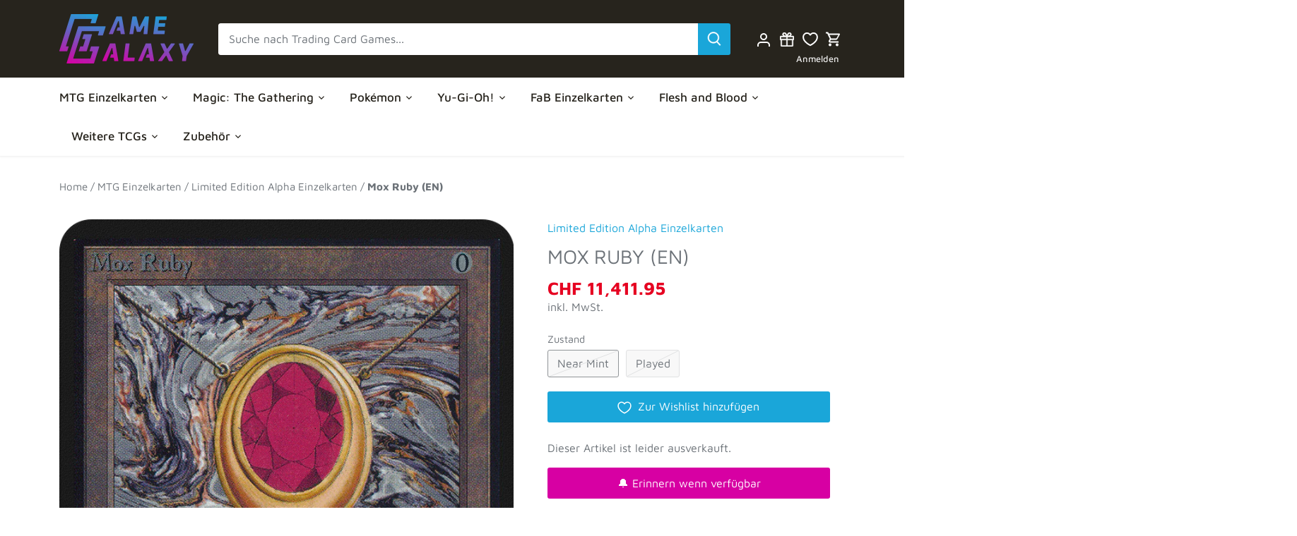

--- FILE ---
content_type: text/html; charset=utf-8
request_url: https://www.google.com/recaptcha/api2/anchor?ar=1&k=6Ldf0HQaAAAAAAzr_xFOZKETj-9NUMINow97pNKg&co=aHR0cHM6Ly9nYW1lZ2FsYXh5LmNoOjQ0Mw..&hl=en&v=N67nZn4AqZkNcbeMu4prBgzg&size=invisible&anchor-ms=20000&execute-ms=30000&cb=97f2ubi6e5ks
body_size: 48844
content:
<!DOCTYPE HTML><html dir="ltr" lang="en"><head><meta http-equiv="Content-Type" content="text/html; charset=UTF-8">
<meta http-equiv="X-UA-Compatible" content="IE=edge">
<title>reCAPTCHA</title>
<style type="text/css">
/* cyrillic-ext */
@font-face {
  font-family: 'Roboto';
  font-style: normal;
  font-weight: 400;
  font-stretch: 100%;
  src: url(//fonts.gstatic.com/s/roboto/v48/KFO7CnqEu92Fr1ME7kSn66aGLdTylUAMa3GUBHMdazTgWw.woff2) format('woff2');
  unicode-range: U+0460-052F, U+1C80-1C8A, U+20B4, U+2DE0-2DFF, U+A640-A69F, U+FE2E-FE2F;
}
/* cyrillic */
@font-face {
  font-family: 'Roboto';
  font-style: normal;
  font-weight: 400;
  font-stretch: 100%;
  src: url(//fonts.gstatic.com/s/roboto/v48/KFO7CnqEu92Fr1ME7kSn66aGLdTylUAMa3iUBHMdazTgWw.woff2) format('woff2');
  unicode-range: U+0301, U+0400-045F, U+0490-0491, U+04B0-04B1, U+2116;
}
/* greek-ext */
@font-face {
  font-family: 'Roboto';
  font-style: normal;
  font-weight: 400;
  font-stretch: 100%;
  src: url(//fonts.gstatic.com/s/roboto/v48/KFO7CnqEu92Fr1ME7kSn66aGLdTylUAMa3CUBHMdazTgWw.woff2) format('woff2');
  unicode-range: U+1F00-1FFF;
}
/* greek */
@font-face {
  font-family: 'Roboto';
  font-style: normal;
  font-weight: 400;
  font-stretch: 100%;
  src: url(//fonts.gstatic.com/s/roboto/v48/KFO7CnqEu92Fr1ME7kSn66aGLdTylUAMa3-UBHMdazTgWw.woff2) format('woff2');
  unicode-range: U+0370-0377, U+037A-037F, U+0384-038A, U+038C, U+038E-03A1, U+03A3-03FF;
}
/* math */
@font-face {
  font-family: 'Roboto';
  font-style: normal;
  font-weight: 400;
  font-stretch: 100%;
  src: url(//fonts.gstatic.com/s/roboto/v48/KFO7CnqEu92Fr1ME7kSn66aGLdTylUAMawCUBHMdazTgWw.woff2) format('woff2');
  unicode-range: U+0302-0303, U+0305, U+0307-0308, U+0310, U+0312, U+0315, U+031A, U+0326-0327, U+032C, U+032F-0330, U+0332-0333, U+0338, U+033A, U+0346, U+034D, U+0391-03A1, U+03A3-03A9, U+03B1-03C9, U+03D1, U+03D5-03D6, U+03F0-03F1, U+03F4-03F5, U+2016-2017, U+2034-2038, U+203C, U+2040, U+2043, U+2047, U+2050, U+2057, U+205F, U+2070-2071, U+2074-208E, U+2090-209C, U+20D0-20DC, U+20E1, U+20E5-20EF, U+2100-2112, U+2114-2115, U+2117-2121, U+2123-214F, U+2190, U+2192, U+2194-21AE, U+21B0-21E5, U+21F1-21F2, U+21F4-2211, U+2213-2214, U+2216-22FF, U+2308-230B, U+2310, U+2319, U+231C-2321, U+2336-237A, U+237C, U+2395, U+239B-23B7, U+23D0, U+23DC-23E1, U+2474-2475, U+25AF, U+25B3, U+25B7, U+25BD, U+25C1, U+25CA, U+25CC, U+25FB, U+266D-266F, U+27C0-27FF, U+2900-2AFF, U+2B0E-2B11, U+2B30-2B4C, U+2BFE, U+3030, U+FF5B, U+FF5D, U+1D400-1D7FF, U+1EE00-1EEFF;
}
/* symbols */
@font-face {
  font-family: 'Roboto';
  font-style: normal;
  font-weight: 400;
  font-stretch: 100%;
  src: url(//fonts.gstatic.com/s/roboto/v48/KFO7CnqEu92Fr1ME7kSn66aGLdTylUAMaxKUBHMdazTgWw.woff2) format('woff2');
  unicode-range: U+0001-000C, U+000E-001F, U+007F-009F, U+20DD-20E0, U+20E2-20E4, U+2150-218F, U+2190, U+2192, U+2194-2199, U+21AF, U+21E6-21F0, U+21F3, U+2218-2219, U+2299, U+22C4-22C6, U+2300-243F, U+2440-244A, U+2460-24FF, U+25A0-27BF, U+2800-28FF, U+2921-2922, U+2981, U+29BF, U+29EB, U+2B00-2BFF, U+4DC0-4DFF, U+FFF9-FFFB, U+10140-1018E, U+10190-1019C, U+101A0, U+101D0-101FD, U+102E0-102FB, U+10E60-10E7E, U+1D2C0-1D2D3, U+1D2E0-1D37F, U+1F000-1F0FF, U+1F100-1F1AD, U+1F1E6-1F1FF, U+1F30D-1F30F, U+1F315, U+1F31C, U+1F31E, U+1F320-1F32C, U+1F336, U+1F378, U+1F37D, U+1F382, U+1F393-1F39F, U+1F3A7-1F3A8, U+1F3AC-1F3AF, U+1F3C2, U+1F3C4-1F3C6, U+1F3CA-1F3CE, U+1F3D4-1F3E0, U+1F3ED, U+1F3F1-1F3F3, U+1F3F5-1F3F7, U+1F408, U+1F415, U+1F41F, U+1F426, U+1F43F, U+1F441-1F442, U+1F444, U+1F446-1F449, U+1F44C-1F44E, U+1F453, U+1F46A, U+1F47D, U+1F4A3, U+1F4B0, U+1F4B3, U+1F4B9, U+1F4BB, U+1F4BF, U+1F4C8-1F4CB, U+1F4D6, U+1F4DA, U+1F4DF, U+1F4E3-1F4E6, U+1F4EA-1F4ED, U+1F4F7, U+1F4F9-1F4FB, U+1F4FD-1F4FE, U+1F503, U+1F507-1F50B, U+1F50D, U+1F512-1F513, U+1F53E-1F54A, U+1F54F-1F5FA, U+1F610, U+1F650-1F67F, U+1F687, U+1F68D, U+1F691, U+1F694, U+1F698, U+1F6AD, U+1F6B2, U+1F6B9-1F6BA, U+1F6BC, U+1F6C6-1F6CF, U+1F6D3-1F6D7, U+1F6E0-1F6EA, U+1F6F0-1F6F3, U+1F6F7-1F6FC, U+1F700-1F7FF, U+1F800-1F80B, U+1F810-1F847, U+1F850-1F859, U+1F860-1F887, U+1F890-1F8AD, U+1F8B0-1F8BB, U+1F8C0-1F8C1, U+1F900-1F90B, U+1F93B, U+1F946, U+1F984, U+1F996, U+1F9E9, U+1FA00-1FA6F, U+1FA70-1FA7C, U+1FA80-1FA89, U+1FA8F-1FAC6, U+1FACE-1FADC, U+1FADF-1FAE9, U+1FAF0-1FAF8, U+1FB00-1FBFF;
}
/* vietnamese */
@font-face {
  font-family: 'Roboto';
  font-style: normal;
  font-weight: 400;
  font-stretch: 100%;
  src: url(//fonts.gstatic.com/s/roboto/v48/KFO7CnqEu92Fr1ME7kSn66aGLdTylUAMa3OUBHMdazTgWw.woff2) format('woff2');
  unicode-range: U+0102-0103, U+0110-0111, U+0128-0129, U+0168-0169, U+01A0-01A1, U+01AF-01B0, U+0300-0301, U+0303-0304, U+0308-0309, U+0323, U+0329, U+1EA0-1EF9, U+20AB;
}
/* latin-ext */
@font-face {
  font-family: 'Roboto';
  font-style: normal;
  font-weight: 400;
  font-stretch: 100%;
  src: url(//fonts.gstatic.com/s/roboto/v48/KFO7CnqEu92Fr1ME7kSn66aGLdTylUAMa3KUBHMdazTgWw.woff2) format('woff2');
  unicode-range: U+0100-02BA, U+02BD-02C5, U+02C7-02CC, U+02CE-02D7, U+02DD-02FF, U+0304, U+0308, U+0329, U+1D00-1DBF, U+1E00-1E9F, U+1EF2-1EFF, U+2020, U+20A0-20AB, U+20AD-20C0, U+2113, U+2C60-2C7F, U+A720-A7FF;
}
/* latin */
@font-face {
  font-family: 'Roboto';
  font-style: normal;
  font-weight: 400;
  font-stretch: 100%;
  src: url(//fonts.gstatic.com/s/roboto/v48/KFO7CnqEu92Fr1ME7kSn66aGLdTylUAMa3yUBHMdazQ.woff2) format('woff2');
  unicode-range: U+0000-00FF, U+0131, U+0152-0153, U+02BB-02BC, U+02C6, U+02DA, U+02DC, U+0304, U+0308, U+0329, U+2000-206F, U+20AC, U+2122, U+2191, U+2193, U+2212, U+2215, U+FEFF, U+FFFD;
}
/* cyrillic-ext */
@font-face {
  font-family: 'Roboto';
  font-style: normal;
  font-weight: 500;
  font-stretch: 100%;
  src: url(//fonts.gstatic.com/s/roboto/v48/KFO7CnqEu92Fr1ME7kSn66aGLdTylUAMa3GUBHMdazTgWw.woff2) format('woff2');
  unicode-range: U+0460-052F, U+1C80-1C8A, U+20B4, U+2DE0-2DFF, U+A640-A69F, U+FE2E-FE2F;
}
/* cyrillic */
@font-face {
  font-family: 'Roboto';
  font-style: normal;
  font-weight: 500;
  font-stretch: 100%;
  src: url(//fonts.gstatic.com/s/roboto/v48/KFO7CnqEu92Fr1ME7kSn66aGLdTylUAMa3iUBHMdazTgWw.woff2) format('woff2');
  unicode-range: U+0301, U+0400-045F, U+0490-0491, U+04B0-04B1, U+2116;
}
/* greek-ext */
@font-face {
  font-family: 'Roboto';
  font-style: normal;
  font-weight: 500;
  font-stretch: 100%;
  src: url(//fonts.gstatic.com/s/roboto/v48/KFO7CnqEu92Fr1ME7kSn66aGLdTylUAMa3CUBHMdazTgWw.woff2) format('woff2');
  unicode-range: U+1F00-1FFF;
}
/* greek */
@font-face {
  font-family: 'Roboto';
  font-style: normal;
  font-weight: 500;
  font-stretch: 100%;
  src: url(//fonts.gstatic.com/s/roboto/v48/KFO7CnqEu92Fr1ME7kSn66aGLdTylUAMa3-UBHMdazTgWw.woff2) format('woff2');
  unicode-range: U+0370-0377, U+037A-037F, U+0384-038A, U+038C, U+038E-03A1, U+03A3-03FF;
}
/* math */
@font-face {
  font-family: 'Roboto';
  font-style: normal;
  font-weight: 500;
  font-stretch: 100%;
  src: url(//fonts.gstatic.com/s/roboto/v48/KFO7CnqEu92Fr1ME7kSn66aGLdTylUAMawCUBHMdazTgWw.woff2) format('woff2');
  unicode-range: U+0302-0303, U+0305, U+0307-0308, U+0310, U+0312, U+0315, U+031A, U+0326-0327, U+032C, U+032F-0330, U+0332-0333, U+0338, U+033A, U+0346, U+034D, U+0391-03A1, U+03A3-03A9, U+03B1-03C9, U+03D1, U+03D5-03D6, U+03F0-03F1, U+03F4-03F5, U+2016-2017, U+2034-2038, U+203C, U+2040, U+2043, U+2047, U+2050, U+2057, U+205F, U+2070-2071, U+2074-208E, U+2090-209C, U+20D0-20DC, U+20E1, U+20E5-20EF, U+2100-2112, U+2114-2115, U+2117-2121, U+2123-214F, U+2190, U+2192, U+2194-21AE, U+21B0-21E5, U+21F1-21F2, U+21F4-2211, U+2213-2214, U+2216-22FF, U+2308-230B, U+2310, U+2319, U+231C-2321, U+2336-237A, U+237C, U+2395, U+239B-23B7, U+23D0, U+23DC-23E1, U+2474-2475, U+25AF, U+25B3, U+25B7, U+25BD, U+25C1, U+25CA, U+25CC, U+25FB, U+266D-266F, U+27C0-27FF, U+2900-2AFF, U+2B0E-2B11, U+2B30-2B4C, U+2BFE, U+3030, U+FF5B, U+FF5D, U+1D400-1D7FF, U+1EE00-1EEFF;
}
/* symbols */
@font-face {
  font-family: 'Roboto';
  font-style: normal;
  font-weight: 500;
  font-stretch: 100%;
  src: url(//fonts.gstatic.com/s/roboto/v48/KFO7CnqEu92Fr1ME7kSn66aGLdTylUAMaxKUBHMdazTgWw.woff2) format('woff2');
  unicode-range: U+0001-000C, U+000E-001F, U+007F-009F, U+20DD-20E0, U+20E2-20E4, U+2150-218F, U+2190, U+2192, U+2194-2199, U+21AF, U+21E6-21F0, U+21F3, U+2218-2219, U+2299, U+22C4-22C6, U+2300-243F, U+2440-244A, U+2460-24FF, U+25A0-27BF, U+2800-28FF, U+2921-2922, U+2981, U+29BF, U+29EB, U+2B00-2BFF, U+4DC0-4DFF, U+FFF9-FFFB, U+10140-1018E, U+10190-1019C, U+101A0, U+101D0-101FD, U+102E0-102FB, U+10E60-10E7E, U+1D2C0-1D2D3, U+1D2E0-1D37F, U+1F000-1F0FF, U+1F100-1F1AD, U+1F1E6-1F1FF, U+1F30D-1F30F, U+1F315, U+1F31C, U+1F31E, U+1F320-1F32C, U+1F336, U+1F378, U+1F37D, U+1F382, U+1F393-1F39F, U+1F3A7-1F3A8, U+1F3AC-1F3AF, U+1F3C2, U+1F3C4-1F3C6, U+1F3CA-1F3CE, U+1F3D4-1F3E0, U+1F3ED, U+1F3F1-1F3F3, U+1F3F5-1F3F7, U+1F408, U+1F415, U+1F41F, U+1F426, U+1F43F, U+1F441-1F442, U+1F444, U+1F446-1F449, U+1F44C-1F44E, U+1F453, U+1F46A, U+1F47D, U+1F4A3, U+1F4B0, U+1F4B3, U+1F4B9, U+1F4BB, U+1F4BF, U+1F4C8-1F4CB, U+1F4D6, U+1F4DA, U+1F4DF, U+1F4E3-1F4E6, U+1F4EA-1F4ED, U+1F4F7, U+1F4F9-1F4FB, U+1F4FD-1F4FE, U+1F503, U+1F507-1F50B, U+1F50D, U+1F512-1F513, U+1F53E-1F54A, U+1F54F-1F5FA, U+1F610, U+1F650-1F67F, U+1F687, U+1F68D, U+1F691, U+1F694, U+1F698, U+1F6AD, U+1F6B2, U+1F6B9-1F6BA, U+1F6BC, U+1F6C6-1F6CF, U+1F6D3-1F6D7, U+1F6E0-1F6EA, U+1F6F0-1F6F3, U+1F6F7-1F6FC, U+1F700-1F7FF, U+1F800-1F80B, U+1F810-1F847, U+1F850-1F859, U+1F860-1F887, U+1F890-1F8AD, U+1F8B0-1F8BB, U+1F8C0-1F8C1, U+1F900-1F90B, U+1F93B, U+1F946, U+1F984, U+1F996, U+1F9E9, U+1FA00-1FA6F, U+1FA70-1FA7C, U+1FA80-1FA89, U+1FA8F-1FAC6, U+1FACE-1FADC, U+1FADF-1FAE9, U+1FAF0-1FAF8, U+1FB00-1FBFF;
}
/* vietnamese */
@font-face {
  font-family: 'Roboto';
  font-style: normal;
  font-weight: 500;
  font-stretch: 100%;
  src: url(//fonts.gstatic.com/s/roboto/v48/KFO7CnqEu92Fr1ME7kSn66aGLdTylUAMa3OUBHMdazTgWw.woff2) format('woff2');
  unicode-range: U+0102-0103, U+0110-0111, U+0128-0129, U+0168-0169, U+01A0-01A1, U+01AF-01B0, U+0300-0301, U+0303-0304, U+0308-0309, U+0323, U+0329, U+1EA0-1EF9, U+20AB;
}
/* latin-ext */
@font-face {
  font-family: 'Roboto';
  font-style: normal;
  font-weight: 500;
  font-stretch: 100%;
  src: url(//fonts.gstatic.com/s/roboto/v48/KFO7CnqEu92Fr1ME7kSn66aGLdTylUAMa3KUBHMdazTgWw.woff2) format('woff2');
  unicode-range: U+0100-02BA, U+02BD-02C5, U+02C7-02CC, U+02CE-02D7, U+02DD-02FF, U+0304, U+0308, U+0329, U+1D00-1DBF, U+1E00-1E9F, U+1EF2-1EFF, U+2020, U+20A0-20AB, U+20AD-20C0, U+2113, U+2C60-2C7F, U+A720-A7FF;
}
/* latin */
@font-face {
  font-family: 'Roboto';
  font-style: normal;
  font-weight: 500;
  font-stretch: 100%;
  src: url(//fonts.gstatic.com/s/roboto/v48/KFO7CnqEu92Fr1ME7kSn66aGLdTylUAMa3yUBHMdazQ.woff2) format('woff2');
  unicode-range: U+0000-00FF, U+0131, U+0152-0153, U+02BB-02BC, U+02C6, U+02DA, U+02DC, U+0304, U+0308, U+0329, U+2000-206F, U+20AC, U+2122, U+2191, U+2193, U+2212, U+2215, U+FEFF, U+FFFD;
}
/* cyrillic-ext */
@font-face {
  font-family: 'Roboto';
  font-style: normal;
  font-weight: 900;
  font-stretch: 100%;
  src: url(//fonts.gstatic.com/s/roboto/v48/KFO7CnqEu92Fr1ME7kSn66aGLdTylUAMa3GUBHMdazTgWw.woff2) format('woff2');
  unicode-range: U+0460-052F, U+1C80-1C8A, U+20B4, U+2DE0-2DFF, U+A640-A69F, U+FE2E-FE2F;
}
/* cyrillic */
@font-face {
  font-family: 'Roboto';
  font-style: normal;
  font-weight: 900;
  font-stretch: 100%;
  src: url(//fonts.gstatic.com/s/roboto/v48/KFO7CnqEu92Fr1ME7kSn66aGLdTylUAMa3iUBHMdazTgWw.woff2) format('woff2');
  unicode-range: U+0301, U+0400-045F, U+0490-0491, U+04B0-04B1, U+2116;
}
/* greek-ext */
@font-face {
  font-family: 'Roboto';
  font-style: normal;
  font-weight: 900;
  font-stretch: 100%;
  src: url(//fonts.gstatic.com/s/roboto/v48/KFO7CnqEu92Fr1ME7kSn66aGLdTylUAMa3CUBHMdazTgWw.woff2) format('woff2');
  unicode-range: U+1F00-1FFF;
}
/* greek */
@font-face {
  font-family: 'Roboto';
  font-style: normal;
  font-weight: 900;
  font-stretch: 100%;
  src: url(//fonts.gstatic.com/s/roboto/v48/KFO7CnqEu92Fr1ME7kSn66aGLdTylUAMa3-UBHMdazTgWw.woff2) format('woff2');
  unicode-range: U+0370-0377, U+037A-037F, U+0384-038A, U+038C, U+038E-03A1, U+03A3-03FF;
}
/* math */
@font-face {
  font-family: 'Roboto';
  font-style: normal;
  font-weight: 900;
  font-stretch: 100%;
  src: url(//fonts.gstatic.com/s/roboto/v48/KFO7CnqEu92Fr1ME7kSn66aGLdTylUAMawCUBHMdazTgWw.woff2) format('woff2');
  unicode-range: U+0302-0303, U+0305, U+0307-0308, U+0310, U+0312, U+0315, U+031A, U+0326-0327, U+032C, U+032F-0330, U+0332-0333, U+0338, U+033A, U+0346, U+034D, U+0391-03A1, U+03A3-03A9, U+03B1-03C9, U+03D1, U+03D5-03D6, U+03F0-03F1, U+03F4-03F5, U+2016-2017, U+2034-2038, U+203C, U+2040, U+2043, U+2047, U+2050, U+2057, U+205F, U+2070-2071, U+2074-208E, U+2090-209C, U+20D0-20DC, U+20E1, U+20E5-20EF, U+2100-2112, U+2114-2115, U+2117-2121, U+2123-214F, U+2190, U+2192, U+2194-21AE, U+21B0-21E5, U+21F1-21F2, U+21F4-2211, U+2213-2214, U+2216-22FF, U+2308-230B, U+2310, U+2319, U+231C-2321, U+2336-237A, U+237C, U+2395, U+239B-23B7, U+23D0, U+23DC-23E1, U+2474-2475, U+25AF, U+25B3, U+25B7, U+25BD, U+25C1, U+25CA, U+25CC, U+25FB, U+266D-266F, U+27C0-27FF, U+2900-2AFF, U+2B0E-2B11, U+2B30-2B4C, U+2BFE, U+3030, U+FF5B, U+FF5D, U+1D400-1D7FF, U+1EE00-1EEFF;
}
/* symbols */
@font-face {
  font-family: 'Roboto';
  font-style: normal;
  font-weight: 900;
  font-stretch: 100%;
  src: url(//fonts.gstatic.com/s/roboto/v48/KFO7CnqEu92Fr1ME7kSn66aGLdTylUAMaxKUBHMdazTgWw.woff2) format('woff2');
  unicode-range: U+0001-000C, U+000E-001F, U+007F-009F, U+20DD-20E0, U+20E2-20E4, U+2150-218F, U+2190, U+2192, U+2194-2199, U+21AF, U+21E6-21F0, U+21F3, U+2218-2219, U+2299, U+22C4-22C6, U+2300-243F, U+2440-244A, U+2460-24FF, U+25A0-27BF, U+2800-28FF, U+2921-2922, U+2981, U+29BF, U+29EB, U+2B00-2BFF, U+4DC0-4DFF, U+FFF9-FFFB, U+10140-1018E, U+10190-1019C, U+101A0, U+101D0-101FD, U+102E0-102FB, U+10E60-10E7E, U+1D2C0-1D2D3, U+1D2E0-1D37F, U+1F000-1F0FF, U+1F100-1F1AD, U+1F1E6-1F1FF, U+1F30D-1F30F, U+1F315, U+1F31C, U+1F31E, U+1F320-1F32C, U+1F336, U+1F378, U+1F37D, U+1F382, U+1F393-1F39F, U+1F3A7-1F3A8, U+1F3AC-1F3AF, U+1F3C2, U+1F3C4-1F3C6, U+1F3CA-1F3CE, U+1F3D4-1F3E0, U+1F3ED, U+1F3F1-1F3F3, U+1F3F5-1F3F7, U+1F408, U+1F415, U+1F41F, U+1F426, U+1F43F, U+1F441-1F442, U+1F444, U+1F446-1F449, U+1F44C-1F44E, U+1F453, U+1F46A, U+1F47D, U+1F4A3, U+1F4B0, U+1F4B3, U+1F4B9, U+1F4BB, U+1F4BF, U+1F4C8-1F4CB, U+1F4D6, U+1F4DA, U+1F4DF, U+1F4E3-1F4E6, U+1F4EA-1F4ED, U+1F4F7, U+1F4F9-1F4FB, U+1F4FD-1F4FE, U+1F503, U+1F507-1F50B, U+1F50D, U+1F512-1F513, U+1F53E-1F54A, U+1F54F-1F5FA, U+1F610, U+1F650-1F67F, U+1F687, U+1F68D, U+1F691, U+1F694, U+1F698, U+1F6AD, U+1F6B2, U+1F6B9-1F6BA, U+1F6BC, U+1F6C6-1F6CF, U+1F6D3-1F6D7, U+1F6E0-1F6EA, U+1F6F0-1F6F3, U+1F6F7-1F6FC, U+1F700-1F7FF, U+1F800-1F80B, U+1F810-1F847, U+1F850-1F859, U+1F860-1F887, U+1F890-1F8AD, U+1F8B0-1F8BB, U+1F8C0-1F8C1, U+1F900-1F90B, U+1F93B, U+1F946, U+1F984, U+1F996, U+1F9E9, U+1FA00-1FA6F, U+1FA70-1FA7C, U+1FA80-1FA89, U+1FA8F-1FAC6, U+1FACE-1FADC, U+1FADF-1FAE9, U+1FAF0-1FAF8, U+1FB00-1FBFF;
}
/* vietnamese */
@font-face {
  font-family: 'Roboto';
  font-style: normal;
  font-weight: 900;
  font-stretch: 100%;
  src: url(//fonts.gstatic.com/s/roboto/v48/KFO7CnqEu92Fr1ME7kSn66aGLdTylUAMa3OUBHMdazTgWw.woff2) format('woff2');
  unicode-range: U+0102-0103, U+0110-0111, U+0128-0129, U+0168-0169, U+01A0-01A1, U+01AF-01B0, U+0300-0301, U+0303-0304, U+0308-0309, U+0323, U+0329, U+1EA0-1EF9, U+20AB;
}
/* latin-ext */
@font-face {
  font-family: 'Roboto';
  font-style: normal;
  font-weight: 900;
  font-stretch: 100%;
  src: url(//fonts.gstatic.com/s/roboto/v48/KFO7CnqEu92Fr1ME7kSn66aGLdTylUAMa3KUBHMdazTgWw.woff2) format('woff2');
  unicode-range: U+0100-02BA, U+02BD-02C5, U+02C7-02CC, U+02CE-02D7, U+02DD-02FF, U+0304, U+0308, U+0329, U+1D00-1DBF, U+1E00-1E9F, U+1EF2-1EFF, U+2020, U+20A0-20AB, U+20AD-20C0, U+2113, U+2C60-2C7F, U+A720-A7FF;
}
/* latin */
@font-face {
  font-family: 'Roboto';
  font-style: normal;
  font-weight: 900;
  font-stretch: 100%;
  src: url(//fonts.gstatic.com/s/roboto/v48/KFO7CnqEu92Fr1ME7kSn66aGLdTylUAMa3yUBHMdazQ.woff2) format('woff2');
  unicode-range: U+0000-00FF, U+0131, U+0152-0153, U+02BB-02BC, U+02C6, U+02DA, U+02DC, U+0304, U+0308, U+0329, U+2000-206F, U+20AC, U+2122, U+2191, U+2193, U+2212, U+2215, U+FEFF, U+FFFD;
}

</style>
<link rel="stylesheet" type="text/css" href="https://www.gstatic.com/recaptcha/releases/N67nZn4AqZkNcbeMu4prBgzg/styles__ltr.css">
<script nonce="YquOLujysB7O7B8eU9diug" type="text/javascript">window['__recaptcha_api'] = 'https://www.google.com/recaptcha/api2/';</script>
<script type="text/javascript" src="https://www.gstatic.com/recaptcha/releases/N67nZn4AqZkNcbeMu4prBgzg/recaptcha__en.js" nonce="YquOLujysB7O7B8eU9diug">
      
    </script></head>
<body><div id="rc-anchor-alert" class="rc-anchor-alert"></div>
<input type="hidden" id="recaptcha-token" value="[base64]">
<script type="text/javascript" nonce="YquOLujysB7O7B8eU9diug">
      recaptcha.anchor.Main.init("[\x22ainput\x22,[\x22bgdata\x22,\x22\x22,\[base64]/[base64]/[base64]/bmV3IHJbeF0oY1swXSk6RT09Mj9uZXcgclt4XShjWzBdLGNbMV0pOkU9PTM/bmV3IHJbeF0oY1swXSxjWzFdLGNbMl0pOkU9PTQ/[base64]/[base64]/[base64]/[base64]/[base64]/[base64]/[base64]/[base64]\x22,\[base64]\\u003d\\u003d\x22,\x22Fl06wrtpw4MmDcOIwpp+w6XDtw9dYUXCjsK7w5UGwpEaKgQaw5HDosKoLMKjWhvCksOFw5jCiMKGw7vDiMKXwp3CvS7DosK/woUtwp3Cs8KjB07CqDtdS8KYworDvcOZwpQcw45uUMOlw7RxIcOmSsOUwp3Dvjsrwp7Dm8OSWcKJwptlOl0Kwppew53Cs8O7wpvCuwjCusOxVATDjMOgwqXDrEoxw6JNwr1XRMKLw5M/wpDCvwoNezlPwqjDnFjCskI8woIgwqzDlcKDBcKYwpcTw7ZXY8Oxw65ewoQow47DvkDCj8KAw6RJCChlw5R3ESXDt37DhFpzNg1Dw6xTE19ywpM3EcOqbsKDwonDpHfDvcK6wpXDg8KawpxSbiPCp3x3wqcmPcOGwovChVpjC1bCvcKmM8OfEhQhw6TCiU/[base64]/w5vChlnCgMKbN8KrwqXCg2jDgHLCvsKPbnpVwrI5WTrCuljDowDCqcKKHjRjwqXDmFPCvcO7w4PDhcKZEQ8Re8Ojwr7CnyzDp8KbMWliw64cwo3Dk13DrghGGsO5w6nCoMOhIEvDpMK2XDnDl8OdUyjCq8OtWVnCoHUqPMK/bsObwpHCtsKCwoTCunTDmcKZwo1dccOlwodSwpPCinXCkhXDncKfOSLCoArCrcOzMELDi8OEw6nCqk9uPsO4TQ/DlsKCTMODZMK8w7UewoF+wprCkcKhworCrsKEwposwp/CvcOpwr/[base64]/[base64]/CgsO3f8KPUBjDlE4ww6QTwqzChsOdQWZlw7XDrsK8D1zDncOUw4LChjbDo8KzwrQgDMK+w5VsbCTDmsK5wr3DjxfCkXDDicOlKEPCr8OmAGbDvMK1w6A6wp/[base64]/wpDDhX0Mw4IvU8KzwqDCmMOHJcOGw4nCuFLDpTBRw4lpwp7DpMOpwqloPsK0w43Dg8Knw4srYsKBScOjDXXDpyPDqsKkw4FzG8OYb8Oqw7MHd8Obw4vDjglzw7rDmnrCnDYETnpTwqkrYsKew6TDrEnDssK5wojDkTgBBsOTW8KEFnXCpg/CjR4SJmHDgxRTK8OCSSLCucOewo9wHUrChD/[base64]/woMhwqheWgJMesKEQ8K1wr90UMK5aMOeYHYLwqTDvg3DpcKpwrx2dHs9ZDkJw4DDu8OSw7HCtsOBeFvDpU5BfcKww4wnQ8Orw4TCjSwEw7bCnsKNGA19wqU0RMOeEMK3wqBLLkbDv0hSS8OfJjLCqcKEKsK6EXXDsH/DksOuUTAlw491wozCoQLCrT3CizjCu8OUwpXCpsKHYMOOw7JFOsOew4IJw6trTcOoMR7ClB86wr3Dq8KFwqnDn2LCg1rCvk5bdMOKQsKiISHDpMOvw69Xw44IWQDCkAPCm8KCw7LCqMKiwojCuMKbwqzCo2fDliAqOC7DugJfw4/DrsOZKWU8PAtzw6LCnMOdw58VYcOqTcOOIngHwpPDh8OWwofCt8KHajHCrsKEw6lZw5nDtDUeA8Kiw6ZEGj/DosOAK8OTBFTCi3sPalNqZsKFPsKdw7lbLsOUwqvDggZHw6DDvcOCw4TDoMOdwp3DscKNMcKpYcOgwrtCdcKkwphiRsOMworCu8K2ecKawq08PcOpw4lHwoDCosK2J8OwKkjDswwNYcOGw4UKw71qw7xRw5l+w7/ChzJ3c8KyGMOpw50cwrLDlMO3AsK0SQLDvcKfw7DDg8K2wq0WKsKFw4zDgSoCI8KvwpsKcVJqX8OWw4BMOBxKw448w4xTw5LDs8Kiw71ow7Jkw6bCmjlcCcKQw5PCqsKhw6DDvCHCmcO1F0kWw5knLcKZw6FKcQ/CkkzCmwwDwrzDtCXDg1fCq8KqG8OSwqN9wrzCjXHCkF/DucKuDizDvcOzUcOBwpzDt3M8e1TCoMO1PljCq2c/w6HDscK5DmvCncOnw58uw7M2YcOmBMKjaFbCnVjCigMnw7BySUfCqsK5w4HCv8OewqPCpsORw79ywqdQwr/CosKTwrXDm8O0woU0w5bChQ3CklR5wpPDksKcw7fCg8Ofwo3DnMK/[base64]/DssKmw6xIw7bCvsKHwrYSwr4NZFgFwqkQEsO3SsOoFMKDwokhw5IQw7DCnDDDqsKrSMKnw7DCuMO/[base64]/UHtJw43DgCAqeBx8Q8KSwplVQ8OHw7DCnEjCnEhBc8KRRRHCr8Kow4nDisKbwp7Cuk1WcBZwGSV9K8KOw7hGYlPDk8KDGsKAYSLClTjClBLCssOWw7XCiinCrMKZwp/DvsO4TcKUYcOmBxLCol4cMMKjw7TDm8KywofDlcK5w7w3wo0ow53Cj8KRXsKJwo3Cs2HCv8OWYRfCgMOfwrwxZTPCssKgccOXEcK6wqfCgcKAYA/[base64]/w4LCl8Kxwr5aMsKvw7XCpAthw67DnVRpwrfDu24zwopXGMKLwpckw4ZtYMOgZVXCriNFX8K5wq7ClsOow5TCrsO0w7dCTCjDksKOwo3DgD10fMKFw7FsCcKaw4NPF8KEw6/DoFY/w5grwrrCvxlrScOTwovDlcOwAMKtwrzDscO9QMOZwpHCgh9uWm8ibSnCuMOswrhOGsOBJQx5w4fDt0LDnR7Dql8JYcKgw5cHVcKtwoEvw7XDlcOzNj/[base64]/[base64]/ChBrCi8Oiw5vCjsOUwpMbwrsELxd/YE5Rw7DDi2vCoCrCqwLClcKUMAJDX1pFwq4twodWWsKhw5heYifCv8Kzw6fDscKsf8OYNMKPw43CmcOnwp3CiT3DjsOKw6rCiMOtHDMyw43CjcOVwq7CgQ9IwqrCgMKdw6TCkn4sw7Mxf8KiWQ/Dv8Okw6UFbcOdD2DDmHB8GGJ2Q8KKw5seNg3DkljCgih1YGplUT/Dv8Ouwp3CpEDChjpyRypXwpkPMV8YwqvCuMKvwqlBw7dlwqjDucK7wrI9w54cwr3CkEjCnxbCu8Ktwo/Dij7CvGTDs8Kfwr8WwpphwrF+McOGwrHCsCxOdcKcw5MSXcKxJMOTQMKMXissHcKHF8KaQnM5TlwUwp5mwpnCkUUpR8O4J046w6F4PGfDuEXDgsORw7s3wqbDrcKTwo3Dn3jDokM4wqYrbcOdw4ZTw5/DsMOHE8KHw5nDpDIiw58HNMKAw4EzZnI9w6vDv8KhKMOHw5oGbjvCncOCSsKsw4zCvsOHw4h9TMOrwoLCsMOmV8KfRFPDgsOXw7TCgXjDoATDrcKNwq7CpMO/e8KLwpfDg8OzVWTCkEnDpC3DisO8w5Adw4LDszB/wo8Owq8PGsOGwpjDtxTDn8KLYMKdEhQFIcKuEVDCvMOFKyAtB8KyKsKkw4lMw4zCiTp4QcOAwrVtNTzDssKNwqnDg8Kcwocnw6XCokwtdsOpw512Ii/[base64]/ck7CkQXCo8OKwqwHwqXCj8KKY8KPw5IMw77DmEHDkyXDqyZUYE99C8OSHEBbwprCkXxmKMOKw4dwa1jDsmNtw5kPw7ZLCT/DhRMHw7DDr8KSwrxZEMKxw4EmNhfDijNBDQRawrzChsOlVzkYw5fDs8K+wrHCpMOjT8Ktw4fDn8Onw7dWw4TCoMObw48awp/Cv8OEw53DgSRswrLCgSnDqMOTF3jCrV/[base64]/CmQPCp8O8ISIOw58Bw4Q/[base64]/wotawqxwJyVYUcKww7tQwosKbUNTMVBhDBvCisOVNkwGwojCoMKzB8OcEVbDo1/CsFAyZhrDrMKgRsOOW8OCwqDDu3jDpi5Mw5jDsTrCn8K/wps7TcOrw5RGwqQrwpHDk8Ohw47DhcKgYcONOCkKP8KtLHgiTcKSwqPDjTrCu8KIw6LCvsKcUzLCvR4re8OyMCTCkcO+P8OQWyfCusOma8OXB8KEwpjDjwUEw4Q+wr/DjcOmwr5YSiLDpMORw5wpRBZXw5VJLcOvISjDgcK6VUBOwp7ChWhJacOYRHjCjsOOw4PDj1zCq1bDs8Kgw6fCqG5Ue8K+BD3Ci27DmMKCw61awo/CusOwwqgBM0vDoi1HwrkqMMKgWl1+DsKFw75ZHsKtwpXCpMKTAmDCpsO8w5rClivClsKpw4/CgMOrwog4wpAhb0pAw4TCnCd9LsKGw5vCn8KdbcOGw7LCk8O3wrNvXg4/[base64]/ChcOawqfDnsK3wrI2NSDCvUhYb8O6UsKeUcKLNMOSa8Kow4UbAVbDiMKgc8KFRwVmJcKpw4otw67CoMK2w6kew5TDrMOmw7HCiHRzVjMURCoVIDDDn8OLw5XCssOpTzdUFkTCt8KYIGJIw6FVYUNGw6EhQDBOc8Kqw6/CtFIKdsOsNsOcdcKnw4x1w6bDuglQwpTDr8OkQ8KAB8O/[base64]/[base64]/KVLCgMKKwokmw4/[base64]/Du0JPwp/DusKjw5QTwrM3w6XCscKWTgERDArDhVIWesOdJ8K4T3TCicK7YFdhw4HDvMOUw7nCgF/[base64]/[base64]/Dh8K4P28aw6LCicOEw48aexFUA1bCiz5Ew7HCg8KYAHvCiH9hKhXDoVrDpcKDJDFDFE7Dmm5jw7MIwqTCicOGwovDn0PDv8OcIMO6w7nCiTgAwqzCsmTDiQMLTlPCogNNw7RFBcKow71zw4w4wqZ+w5w4w7gVTcKvw4FJw4/DqSpgFwLChcOFdcOCHcKcw75CAMKoeQXCgEUvwrzCkS/[base64]/[base64]/IBZ2bT3CncKaHsKBdsKBKyrCisKxJ8KbfR3DjzrDp8OdFsKdwpJVwo7DiMOjw4DDik8cYGbCrnI3wpLCp8KmaMK6wojCsifCtcKGwpfDvMKpPmTCvsOJPxo2w5kxJnvCs8OUwr/DhsObMX1Jw6M+worDjXR4w7gaZWzCsCRWw6HDm2DDkgbDvcKjQzrDgMOEwqbDlsKsw6MpQjdTw64eJMOdbMOHWXbCucK9wprCkMOPFsOxwpE2KMO/woXCpMKUw7VYC8KTAsK0dRnCg8OrwrsjwpVzw5rDnXnCtsOxw6nCvSrDm8K2wqfDlMKbPcOjYVpKw63CoRY+V8KewrfClMKMw6rCnMKvb8KDw6fDgsKyNcOtwprDhcKZwpvCsHg1DhQbw6PChUfCmiAtw6geJjZZwow5Q8O1wokFw5fDoMKnI8KAO3ZVZX/DuMO1Lh1DZcKrwqcTLsORw43Dn1gQW8KfE8KJw5XDrR7DnMOLw5VcOsOcw4LDnyRywpDClMOXwqIoIxtXaMO8TQrCtHYrwrwAw4zCsDPCii/DicKKw64BwpzDlmrCtMKTw7/[base64]/CkiTDlmgJD2DCjAJ5DsKTScOlw5Y+aMKkfsOFJkYDw5PCoMOtYBHClMKVwr44DSvDucOrw5h2wostCsOPKMK6KyHCoXlZNcKxw4vDixhyTMObQsOFw685YMOVwrwEPl4Iwq8sAjvCr8Oww4McOCrCgixIJA3DjwgpNMOCwpPCkwQUw6/DuMK1wocWTMKKwr/DnsOKO8Kvw5vDsyTCjE0/bMOPwr0xwpkALcKFwqo5WsK4w4XCik94EBvDkAYwFCp2wrnDuE/[base64]/Dl8KsKW3CksOUW8Oiwp1nwrzDhsOMwpTDtcOhw7vDrsOmOsK/[base64]/DonLCjMKnHcKdbsKQV1HCisO6F8OuVsKZIcOdw4/DtX/Dr3IFTMO4wonCk0TDs2VJw7TDkcONwqjDq8OmBnTDhMKNwqxkwoHCksOBw5rCq3LDjMKdw6/[base64]/DkXUxw5nCgsOmwro3w5HCgMOgLsKfSsKSw6TCgsOGD28vJWrCusO9OsOHwrELGsKOKHvDuMO7JMKpLhbDgmbCkMOBwqLCtWDCkMKOFMO9w7jCgRg8IQrCmjAAwqrDtMK3RcOBQMKXBcKVw7PDtH3ClcOww6jCqsO3EWB8w5XCh8OPw7bCsBZ/G8O3w6fCj0pswoTDl8Kuw5vDi8OVw7jDvsOvGsOnwrHCrGDCt0TDjBZQw6dtwpfDuHM3wrHClcKUw4fDmEhWO2onGcKqcsOne8KXcsONcBpRw5dew4gtw4NrMXHCiCFiO8OSM8KFw6pvwq/CssKBTnTClXdyw4M1wpDCt29ywr5ww6tFMknDonl8Jhpdw5bDlcOHMcKUK3HDlsOFwpsjw6bDocODIcKLwplUw4ENGkITwqRRORbCjTXCvTnDplHDszfDs1dhw6bChD/DsMOTw7DCrD7ClcOVRypKwqNWw6EowozDhMOfSwJswocTwoppKsOMAcO5RMOJd0VDa8KaYxjDrsOOcsKKcCZXwo3DpMOTwpXDucKuPnQFwogWGkbDnXrDrcKIFMKOwpLChjPDpcKWwrZ+wqA2w79Ow6EQwrTDkAF3w58SSD94woDDn8Khw7/Ci8Kiwp/DncKdw5UYRn85YcKJw7sLchRvBDoGP0zDkcOxwoMHUcOow6QdbcOHQHDCs0PCqMKzw6rCpEMXw6TClTdwIsKhw5nDtVcCMcOhci7DssKDw43CtMKhccOTJsOawpHCtEfDoSFnRTjDpsK/VMKLwo3DvRHDusK5w6gbw6DDql3Du3/[base64]/[base64]/DqCTDtcKQw6xbccKsw6NbdsOyXMObICLDqcOqFsOiLcO3w5QWHsKtwonDkzdLwrQ5VSokC8OvDC3Co0RXG8OoasOdw4LDgAHCnUbDj0cfw5bCvno+woXCtiJ4EkPDvcO0w50swpBzNQnDkmdlwpnDrSUnRz/ChcOgw6bDsAljX8KEw6Mpw5fCuMKxwq/[base64]/KRQ9YMO4bcOGwp3DucOrMxjDssKhw5s6woElRSLDmcK4YATChWNOw47DmsOwcMKkw43Dh08YwoDDqsKTBMOgLMOBw4MyEGfDgAgbSRt1woLCt3cWAsKYwpHCt2PClcKEwo4KM17Cr2XCrsKkwqJePQAqwpo+SX/CkC3CqcO/fQgdw47DggUmK3E6dV4WQg/DtgEywoIBw7RPcsK9w7x3L8OnZsKLw5djw7IPIDsiw5rCrV8kwpNnBcOAw74+wpvDu3fCoi8qfMOyw4BuwrtUUsKTwrjDkjTDqzDDisKEw4/DtX1DbTVbwo/DhxYswrHCsR/Cn0nCthY5wrp4QMKNw4IPwqNfw6AUEMKnw6vCuMKXw51MdEHDmcK2BwsHHcKrW8O6NivCssOzbcKnDzNtWcK/XjXDmsOXw43DhMOJLDXCisOYw43DmsK/[base64]/CjgpTNCh+w50jwpooMMKYw5XCi8KwG0xEw5QLAS7CvMKZwroywqElw5jCuXjDscKtFzrDtCFcZMK5agPDhixBRcKKw7F2HmZhHMOXw5FJcMKkZsK+Q3Z+UUnCg8O+PsOhYErDsMOoHzvDjl/DpidZw6XDgDxQV8K8wozCvnVFWm5vw6fDgsKpRzECYcKKH8Krw4XDvnbDvsOkLsOqw4hEw5DCn8Kdw6fDtFnDiVjCo8Kfw6/Ci3PCkVnCg8Krw4QPw4ZmwpxNVzAEw6nDg8Kxw7E0wqzDpMKtUsO0wrUSAcObw6E4P3zCi0B8w7Rmw48Iw7wDwr/CrsOdIUXCjUfDqADCqybDnsK8wo3CiMOJacOYZMKdPF58w6NUw7PCoVjDtsONIsO7w6Fvw63DhztvKhjClDTCtnpnwqbDnikcJC/[base64]/[base64]/DjAvDr8OkNsKwwo7DmkfDsDvDt3HCm3IbwoQXT8Obw4HCrcO6w4Afwo3DocO6NQxqw615WsOJRExDwq0nw6HDvXpeS1XClGrCh8KQw7lZeMOQwpwQw5Jaw5/DvMKtLGwdwp/Cq3Q2UcKrPMOmFsOOwp7CmXYBbsKkwo7Cl8O0EG17w5jDkcOyw4NcVcOnw6TCnB4yTVXDpD7Dr8Oqw4wdwpLDlMKDwofDpx/[base64]/FTd1HcOgw7tBwp4+w6xrw4rChzjCmcO3wrMOw4zDhBsiw7EKLcOqNWfCssKWw7rDhgvDusO7wqbCuwd8woB8wptOwpFdw5UtdMO0A0HDmGbCqsOZLmTCscK8wqfCosOFHg5Uw6HDkhhUQSvDvE3DmHx4wq1owo7Dj8OQBzRAwoYpPsKLGzXDondZbsKNwq/Dly/CiMK6wpUnWgjCtX5kGHvCgnE+w4HDh3p1w4zDlsKGYm3Ch8OIw4HDsCJXVT4gw60OaG7Ch0McwrLDu8KFwpTDtjTCosOrfU7Crg3DhnVjSSMYw4EWWcOwIsKBw6zDtgzDnTLDvl5nclwzwpMbKcO0woxow7EcY111NMOUYwbCvcOWAngIwpLDlm7CvUPDsB/CjEMmTEkrw4BgwrfDrn/ComHDlMOrwq4QwpHCkFMpFQVpwoHCu3sPNSMuPCjCisOLw7FPwrInw6UwKsKDLsOhwp0ww44wGWbDkMOZw68Bw5jCuCwVwrMka8K6w6LDs8KKQcKZLUDCpcKrw67DtQxNeEQXwrgNOcKTO8KadxPCscOew7XDisOfBsOjanU9BERkwqDDqCUWw7/CvmzCpg8fwrnCvcOww6/[base64]/[base64]/DsO6w4fDnzHCj1jCvMKow7jDksK7N2LDiUHClUzDiMKgAMO1SkdKUQoZwq/[base64]/CpSBcZg54w4PDgz9ewqLDv8KnMMKuScKow7bDm8OSNC7DpcO9HCE8w7fCmcOACMKuBlnDj8KXbA3CoMKQwoJgw5V3wpvDm8OJcGlwNsOIekTDvkMuDcK5PhXCssOMwoA6eHfCpm7Cs1DCiT/DmBQww7p0w5bCs1HCgxFDQ8KDISggwr7CocKgLw/CgQjCgcKPw7gPw75MwqkMTlXCvzLDl8Oew6pcw4h5SS4uwpMUM8K4EMOxYcODw7N1w6TDiXIbw4rCiMOyXiDClcOxwqVFwq7CjMOmGMOERmnCkSnDhybCi2XCshbDvFxRwpNEw5rCpsOpw6cuw7YhFcOnVDNcw7TDssKtw6/CpzFTw6JGwp/DtcOEw6EsckfCqMOOX8OOw5N/[base64]/[base64]/[base64]/Ci8OGR8KtwoAww7bDmSEPwr9tJnsSw77DpGzChcOmEMOAwpLDjsOOwpnCj0zDrMK2bcOdwrAdwqrDjMKqw7bClMKzYcKgQUU3S8KrCS7DsDDDncK2NsOOwpPDv8OOHFwfwq/[base64]/[base64]/DhcOtw6jCtcKgw7rCkTnCqXHDqV/[base64]/DvxLDiFhMw5HChQwnbMOUOiPCkW/CsGRTbyrDl8OAw41cQcKyJ8KkwrxUwr8Jw5QtCGMuwqrDjMKnwq/Co2lYw4HDkkwCaCt8PMOlw5HCqXjDsBQzwq3CtxAIQEEVB8OpJ37CjsKQwq/ChMKuT2TDkyRGF8KRwqcFV2fCtMKvwpgJJUpvR8O2w4fDrSvDpcOvw6YEUDPCo2lIw4ZXwrxBJMOoHBnDr0HDkMO3wq8Kw6xLRE/[base64]/[base64]/wpMKwrLCsMO7M8KUG8KmNcO+wp8KJ2TChWhAWiLCkMOmaD0+AcKRwqsQwpYnacODw4dvw5lMwqcJdcOfIsKuw5tGUCJow6E1wpnCvcOaScOGRkDCnsOLw596w5/[base64]/DvsKIw546NMOYw5BxwrHCjXJhwrLDqWkeNcOGS8O5V8OnVV/CjV/DuBhRwrXDhTTCnkU0BFnDssO1MMODQgLDh1tmEcK5wolsICnCtC59w7hnw4zCo8OTwr5XTTvCmzXDpwgzw4nDkBl6wrrDo38zwpbCiUtZw6DCugk9wq0Xw70MwogVw7NLwrFiL8Onw6/[base64]/DhgfCqWBqw54pwpLCjMOOM8K5PgvDmnEdTsONwqrCkRhWGnY/[base64]/[base64]/[base64]/DiMK6wrwVw47Do8OLwqjCusOzdiYmw6DCrMOhw47DiQ46FiU3w6jDrcOUJnHDijvDlMOnV1/[base64]/DnRvDjsKlBnPChMK+aGQiZXcTX8KHwqnCtyDCl8O0w7LCoWTDn8OsFx7CnR0WwpA7w7NqwpvDjsKTwocCLMKLWDLCvTrCuRrCukTDgnsbw7LDkcKUFCMSw7Epb8OrwpIMX8OoY0xmU8OWD8KDRcK0wrzCrnnCtnABEcOSEQ/Co8KcwrbDg2xAwpJCCsOkG8Onw6XDjTRzw4rDhFpAw6zCtMKWw7/DpMOiwp3CjkrDhgZgw4jCmVDCucOTI0ITw4TDjMKaGn7Cq8Ktw5sAFWrDgXnCmMKVwr/CjDcHwozCsRDChsOJw4kswrxJw6vDtjkQHsKDw5DDqH4vO8OmbMKjDU7Dh8KKZgvClcKTw4EewqsrGT7CqsOhwoUhaMO9woplesOBZcOYL8KsBQBdw401wqRHw5fDr0jDtB3CksOjwojDq8KRL8KRw4nCnjHDl8OaccOeUQsbGCMEFsK0wq/Cpzoqw5HCmmvChSnCniVaw6TDisKUw4czAXVywpPCj0PDlsOQLlJswrZCW8KuwqRrwqguwoXDknHDohFUwoARw6QYw6nDh8KSw7LDv8Ktw7c7GcKnw6vDnwLDv8OKS3/ChXPCqMOjHhHCi8O9amHDnMKpwpM0Oicbwq7DrkM1VsKzCcOdwpvCpwzCl8KnQMOawpvDmgVbIBDCvy/CvMKCwpFywqjCkcOmwpLDgSDDvsKgwofCsFADw7PCpgfDo8K5GS89DQHDjMKWRnrDlcKVwpg9w5DCoUQMw41Xw5nCnAPClsO/[base64]/BcOgwoZ0w5oDdzMoBj3DicOdw6/DkSzCo0HDinPDvmwOXn5LSw/DrsK+YxI4w7PCv8KlwrYnGMOowqlfWyvCp2Irw5bCgcOWw73DoVcjaB/[base64]/ChsOKfcOmBhvDpsO4wopjw4gdw6nCizrDsVdSw74kMwjDvRIiO8KbwpnDkVhCw7PCvcO7YlMrwq/[base64]/Dr8OmwoR3A8K7SwYgJsOPRsKzw4bCqFo/C8KVZsKtwofDhyvCkMORIcO+OlrDiMKBLMKRwpEEBylBN8KOOMOZw6PDp8KtwrBmR8KraMKaw71Kw6LDosOCEFTDvBw2wpAxKHxuwr/DqxvCs8ODT2x3wq0uP1PCgcOewq3CnMKxwoTCnsKmwqLDnRsPwqDCryzCp8KkwqtARynDvMOpwoDCucKPw6FFwpXDiTQxd3rDoEjClAsbfE3DpSUEw5PCrgIMPcOTAXgWScKAwonDgMKew6zDh2QuQcK5VcOoPMOBw7g0LsKCXMKiwqrDil/CqsOSwol7wpLCqiA+NXTClsOXwrp6AW8mw7djwrcLS8KUwovCl2lPw6VHNFHDrcOkw7ESw5bDkMKVa8KZaRAfMC92fsOUwqHCucOvWhJEwrwGw7bDrcKxw5oPw7rCqzgew7bDqj3Dh33DqsKRwqcFw6LCp8O/wqhbw7bDgcODw57DocOYdcKvEX7Du2Q7wqHCqMODwpZcwqLDlMOHw7MmB2PDosOVw4wVwot6wpPClCNXw6c8wrLDpl9vwr56KBvCtsKVw5gEHVkhworDk8ObOFVRMsK6w7M3wpRbVyJBdMODwocnIgRCaDNOwp9mX8OOw4BdwoAWw7/[base64]/Cv8KDw7bCgcKMMVxXHC0vOcK/w70kPDHCviZNwpjDjml8w6kRwonCscOMIcOkw4TDqsKqHinCj8OpG8KjwoZlwrfChsKNLHzCgUU2w4bDl2goSsK5Z2xBw67CvcObw7zDksKMAlTCqh8jMMO7LcOkbcKcw657GHfDkMO3w7TDvcOIwpzClcKDw4EGFcOmwqfChcO2Xi3ChsKOY8O/w5xkwr/[base64]/[base64]/DvsKvF8KkGhYZShbDtsOhw45WO8O7w5bDlmvCicOZwpjChsKMw7zCq8KmwrbDsMO4wq0Kw4Iwwr7CmsKDIlrDncKZNihFw5MGX2YSw7/DowzCmlLClMO7w4gwXSbCuzVOw7HCklrDnMKJVMKFWsKFcifCm8KgcGjDm3YMUcK/fcOVw6cjw6NmKjNTwpRgw70Rd8OqN8KJwo54HsO/w4/Du8K4GQ0Dw7t7w7zCsw9Hw5DCrMO3VynDkcOEw5M+M8OoCMKSwqXDsMO9GcOgWiRmwrQ3EcODYcKvw5fDlRt4w5xjAAhEwqXDt8K5N8O4woRZw5nDqcOowqTCliZBKMO/acOXGzLDuXbCocOXwo7Dg8K5wo3DlcOnWl1Cwq9ceyt0ZMOGeiDCvsOoW8K1VMK8w7/[base64]/[base64]/Ckl7DlQ3DhB/Cs37DrgXDmcOJwpgvNU/[base64]/wq7CjsODw4HCuWrDlcKtwowvLMOoL8KrX8K/dTbDs8O+Rip0UgJaw4d3w6jChsO3wr5Bwp3CiAgawqnCpsKFwrbClMOXwpTCv8OzD8KoPsOrQUszD8OGG8OeU8KRwr8uwoZFYBl6WcOLw54dScOIw5HCosO3wr8kYSzDpsOyU8OIwozDtHfChAkLwp88wqFvwroaOsOfQcK0w7c0WD/DhVzCjU/CtsO0fyhmThEdw4TDrkM4NMKDwocFw6IawpHDsHzDrcOqJsKLfMKXKcO4wqsiwqAleGZcGEB9wrk4w64Yw6EbZQDDqcKGfsO/[base64]/AMOLwo7Dt8OLw50VGj9RdwIOQ8ObFMKVNcO5V1LChsK3OsKdNMKuw4XDhQTCoV0CYRJjw5bCt8O/SD7Ct8KyPWDCv8K9UQ/CgQbDhnnDvA7CocKBw4ohw6TClWdmbHnDvMODY8K4wrJAcmLCpsK0DhsOwoEjeS0aEl8/w5bCpMOpwqV8wpvCucOyHsOBGsO+JjDDssKqI8OCRMOsw5FkeHvCq8O5HMOELMKqwp9yCTZ0wpfDsk8LO8OuwrfDisKrw4tow6bCjjY7ITFNKMKWfMK4w71Vwr9SZ8KuQhNpwpvCsDHDsnfCtMKRwrTCj8KqwoRew6o/GsKkw4/Cl8KLBGHCmx0VwqLDvGwDwqYfWsKpccKwdVoUwrtzIcO8wqjCl8O4EMOkKsK+w7BGb0nCpMK/LMKZAcKlPndzwqtHw6kFS8O4wojCicO3woFkFsKhXWknw7ETwpbDlkLDrMOAwoFpw7nCt8OOD8KeXMKMYxINwpBrMznDjMK6A1QQw7vCu8KJXMOwIhzDsFnCoyAqEcKrTcK5fsOjDMKJfcOMPsKzwq7CjRDDsADDmcKJPmHCo1/[base64]/[base64]/[base64]/[base64]/Co8OhdMKQwobCl8OJwpbCksOzAsKcwqlVcMOMwoLCo8KxwrHDt8OpwqsrCsKCacKUw4rDkcOMw5xBwpXDlsOmSg8HRxZDwrZMQHg1w5hFw69Oa1HCgcKLw55iwpdDZg3CksOCYz/CjQAuwqHCgMKpURbDoikCwrPCpsK+w6TDmsORw402wrgIOkUMK8Knw4TDpRXCmlxGQDHDjsK3fsOAwpbDu8Kuw7bCiMKdw4nCiywGwodEI8KoU8OGw7PCmGYVwo0IYMKTFcOlw7/DhsOKwoN/JcKnwogXBMKadFR/w57CocK+wqrDlCxkQVlhFMKzwpnDpycCw7IYS8OKwohJXcKzw5HDlGFuwq1EwrZbwq4Owp/Cpm/CrcK/HCfDv1jDk8O5J0bCmsKcTzHCncK9WG4Gw5fCtlDDmcO2bsKSTTfCkcKMw6zDmsK8\x22],null,[\x22conf\x22,null,\x226Ldf0HQaAAAAAAzr_xFOZKETj-9NUMINow97pNKg\x22,0,null,null,null,0,[21,125,63,73,95,87,41,43,42,83,102,105,109,121],[7059694,231],0,null,null,null,null,0,null,0,null,700,1,null,0,\[base64]/76lBhnEnQkZnOKMAhmv8xEZ\x22,0,0,null,null,1,null,0,1,null,null,null,0],\x22https://gamegalaxy.ch:443\x22,null,[3,1,1],null,null,null,1,3600,[\x22https://www.google.com/intl/en/policies/privacy/\x22,\x22https://www.google.com/intl/en/policies/terms/\x22],\x22ZCAtrz0xejFNySevaNSs+2hRy+OKbITdFbSseQCbf7I\\u003d\x22,1,0,null,1,1769713687305,0,0,[129,39],null,[211,134,205],\x22RC-9UmulvzY_OCRpA\x22,null,null,null,null,null,\x220dAFcWeA5xEA1aypXXz5g9AN6XIWq6x9hpH1rEijYT4G3S0fMxumFPnTgEiEtGUb6aPjOf9Q6-JPNu6IJ7ApeTJ-KEdwFZyxveSw\x22,1769796487420]");
    </script></body></html>

--- FILE ---
content_type: text/css
request_url: https://gamegalaxy.ch/cdn/shop/t/79/assets/custom.css?v=105131560109080740021769608939
body_size: 1999
content:
.payment-methods .payment-icon{margin:0;width:38px;height:24px}@media (max-width: 767px){.page-footer .footer-lower{margin-top:0;text-align:center}}@media (max-width: 767px){.section-slideshow .container{padding:0}}.estimated-release-span{margin-bottom:-18px!important;padding-top:20px!important;font-weight:500}.kaching-bundles__block{max-width:400px}.kaching-bundles__bar-price{color:#e60021!important}.hello-buddy{position:absolute;font-size:.8em;opacity:.9;padding-right:.6em;font-weight:450}@media (max-width: 767px){.hello-buddy{bottom:.1em}}@media (min-width: 768px){.hello-buddy{bottom:1.2em}}@media (max-width: 767px){.toolbar-icons .toolbar-account{display:unset!important}}.turtle-icon{width:60px;height:auto}.svg-container{display:flex;align-items:center;justify-content:center}.gg-cart-slowdelivery-div{padding:22px 15px 12px;margin-top:15px;border:1px solid lightgrey;border-radius:5px;max-width:500px;width:100%;margin-left:auto;display:flex;align-items:center;justify-content:flex-start;box-sizing:border-box;cursor:pointer}h4{text-transform:none}h5{font-size:19px;text-transform:none}h6{font-size:18px;text-transform:none}.cart-buttons svg{fill:#fff}.toolbar-gameball{fill:none;stroke:currentColor;stroke-width:.5px;height:55px;line-height:55px;width:33px;display:inline-block;text-align:center}div.collection-header.coloured-split.has-image.cc-animate-init.-in.cc-animate-complete>div.header-text.overlay--v-center.overlay--h-center>div>div>img{float:none!important;display:block!important;margin-left:auto!important;margin-right:auto!important}.toolbar-gameball:hover{color:#a6b0bb}.toolbar-gameball svg{height:20px;width:20px;margin-bottom:.1em;stroke:#fff;fill:#fff}.toolbar-gameball svg:hover{stroke:#a6b0bb;fill:#a6b0bb}.toolbar-gameball:hover svg{stroke:#1aa6d9;fill:#1aa6d9}.toolbar-account:hover,.toolbar-cart:hover,.current-cart:hover{color:#1aa6d9!important}.product-list-toolbar--sticky{z-index:20}.toolbar-icons .toolbar-account,.toolbar-icons .toolbar-cart{width:33px}.collection-header img{max-width:400px;text-align:center;margin:0;padding:5px}@media (min-width: 768px){.handle-black-week img{max-width:1080px}}.cc-rating-container{padding:0}.cc-rating{vertical-align:unset!important}.gg-table-specification,.product-description table{width:100%}.product-collection-list{position:absolute;font-size:90%;opacity:0,75;font-weight:300}@media (min-width: 768px){.gg-frist-cell-specification{width:40%}.product-collection-list{margin-top:-1em;margin-left:-1em}}@media (max-width: 767px){.gg-frist-cell-specification{width:50%}.product-collection-list{margin-top:-.5em;margin-left:-.1em}}.gg-vendor-main-img{top:0;left:0;text-align:left}.gg-vendor-block-img{top:2.4em;left:1em;width:80%;text-align:left}.gg-main-language-style{width:45%}@media (min-width: 768px){.gg-block-language-style{width:55%;height:55%}.gg-vendor-main-img{width:30%;margin:1em 0 0 3.5em}.gg-main-language-style{width:70%}.dragon-shield-main-style,.gamegenic-main-style,.legion-supplies-main-style{width:80%;height:80%}.gg-vendor-block-img{width:45%}.dragon-shield-block-style{width:90%}.gamegenic-block-style{width:85%}.legion-supplies-block-style{width:95%}.fanattik-block-style{width:85%}.q-workshop-block-style{width:65%}.q-workshop-cart-style{width:75%}.kmc-main-style{width:85%}.kmc-block-style{width:65%}.kmc-cart-style{width:75%}.gg-vendor-cart-img{max-width:60px;margin-top:-1em}.gg-cart-language-style{width:60%;margin-top:-.6em;margin-left:-.2em}}@media (max-width: 767px){.gg-vendor-main-img{width:40%;margin:.5em 0 0 .75em}.gg-main-language-style{width:60%}.gg-vendor-block-img{width:50%}.dragon-shield-block-style{width:90%}.gamegenic-block-style{width:85%}.legion-supplies-block-style{width:95%}.fanattik-block-style{width:85%}.kmc-block-style{width:65%}.gg-block-language-style{width:55%;height:55%}.gg-vendor-cart-img{width:10%;margin-top:-1em}.gg-cart-language-style{width:70%;margin-top:-.6em;margin-left:-.2em}}.notify-me-main-container{padding-top:15px}.notify-me-block-container{margin-top:1em}.restock-rocket-button{margin:0!important;padding:11px 2px!important}.restock-rocket-button:hover{background-color:#e34cbe!important}.restock-rocket-button-product{min-height:44px!important;max-width:400px!important}.restock-rocket-button-product:before{content:"\1f514  "}.restock-rocket-button-collection{min-height:auto!important;line-height:1.2em!important}.gg-language-border{border:1px solid #ddd;border-radius:50%;box-sizing:border-box}.mmdeliverystyle{padding-left:10px;margin:0;align-self:center}.gg-svg-container{min-width:30px;display:-webkit-inline-flex;vertical-align:middle}.mmdeliverydiv{padding:4px 10px;margin:10px 0;border:1px solid lightgrey;border-radius:3px;-webkit-flex-align:center;vertical-align:middle;max-width:400px}.gg-pp-shipping-container{display:-webkit-inline-flex;vertical-align:middle;height:70px}#login .gg-pp-shipping-container{height:unset}.gg-pp-shipping-container p{margin:0}.gg-product-wrapper{padding:15px 0 0}.mmdeliverydiv svg{align-self:center}.mmdeliveryestimated{font-weight:500}.mmdeliverydatename,.mmdeliverydate,.gg-stock-level-value{color:#4caf50;font-weight:500}.mmdeliverytime,.mmdelivery15,.gg-stock-level-label{font-weight:500}.breadcrumbs-active{font-weight:700!important}.product-collection-links{font-size:15px;margin-top:-2.5em;margin-bottom:0}.collection-breadcrumb{font-size:15px;margin-top:-2.5em;margin-bottom:2.3em}@media (min-width: 768px){.collection-breadcrumb{margin-top:-1.6em!important}}.cart-item__not-image .property .label{font-weight:500}.cart-item__not-image .property .property-value{font-weight:500;color:#4caf50}.cart-item .backorder{display:inline-block}.cart-item .backorder p{background-color:#d700a3;padding:3px 8px;border-radius:5px;color:#fff}.rimage-wrapper{margin-top:20px}.section-gallery .cc-gallery.gallery--with-captions .gallery__item .inner{padding:12px 8px 5px;border-radius:5px}.product-label{right:-.75em;top:1.5em;left:unset;text-align:unset}@media (max-width: 767px){.product-label{right:0;top:2.5em}}.product-block.align-center .product-label{width:unset}.cc-price-range__input-currency-symbol{margin-left:-2px;font-size:10px}.sub-nav-item-image-title{font-weight:700;font-size:20px;text-align:center}.main-nav .nav-item.drop-uber .sub-nav-list,.main-nav .nav-item.drop-uber .sub-nav-links-column--beside-1-images .sub-nav-list{width:33.33%}.main-nav .nav-item.drop-uber .sub-nav-links-column--beside-2-images .sub-nav-list{width:25%}.collection-header>.header-image{display:none}.collection-header.coloured-split.has-image{display:block}#SIModal{color:red;transition:opacity .35s}.current-price{color:#e60021!important}.product-price{padding-bottom:0!important}.product-policies{padding-bottom:0!important;padding-top:0!important}span.amount.theme-money{color:#e60021!important}.product-media.product-media--image.slick-slide.slick-current.slick-active .foil-effect-placeholder{background-image:url(/cdn/shop/files/card-foil-effect-main-rounded.png?v=1662810486);background-repeat:no-repeat;background-size:100% 100%;position:absolute;left:0;right:0;top:0;bottom:0;margin:auto;z-index:2}.product-block__inner .foil-effect-placeholder{background-image:url(/cdn/shop/files/card-foil-effect-block.png?v=1662809946);background-repeat:no-repeat;background-size:100% 99%;position:absolute;left:0;right:0;top:4px;bottom:0;margin:auto;z-index:2}#shopify-section-template--14960061120546__main,#shopify-section-template--14960061153314__main,#shopify-section-template--15005376184354__main,#shopify-section-template--15005284401186__main,#shopify-section-template--15005284401186__16630614546a89c8ce,#shopify-section-template--15005284401186__16630613661c1c97ae{max-width:800px;margin:0 auto}@media (max-width: 767px){.shipping-cost-gg-table{font-size:13px}}#shopify-section-template--14960061153314__main{max-width:unset;margin:unset}@media (max-width: 767px){.one-half-column-left,.one-half-column-right{width:100%}}@media (min-width: 768px){.one-half-column-left{width:48%;float:left}.one-half-column-right{width:48%;float:right}}.singles-list-container{max-width:1000px;margin:0 auto}.singles-overview-list h3{padding:2em 0 .5em}.singles-overview-list{padding:0}@media (max-width: 767px){#section-id-template--14960061022242__1478797384865 .container{all:unset}}// Ribbons Corner Top Right For Sale .ribbon-box{position:relative;max-width:600px;width:90%;height:400px;background:#fff;box-shadow:0 0 15px #0000001a}@media (max-width: 767px){.ribbon{width:125px;height:125px;overflow:hidden;position:absolute}}@media (min-width: 768px){.ribbon{width:125px;height:125px;overflow:hidden;position:absolute}}.ribbon:before,.ribbon:after{position:absolute;z-index:0;content:"";display:block;border:2.5px solid #C62828}.ribbon span{position:absolute;display:block;width:200px;padding:5px 0;background-color:#d32f2f;color:#fff;text-align:center}.ribbon-top-right{top:-5px;right:-5px}.ribbon-top-right:before,.ribbon-top-right:after{border-top-color:transparent;border-right-color:transparent}.ribbon-top-right:before{top:0;left:7px}.ribbon-top-right:after{bottom:7px;right:0}.ribbon-top-right span{left:-25px;top:30px;transform:rotate(45deg)}@media (max-width: 767px){.cc-carousel{padding-top:3px;padding-right:3px}}@media (min-width: 768px){.cc-carousel{padding-top:3px}}.cart-additional-description,.cart-additional-description-link{line-height:1.2em;margin:0;opacity:.75;text-transform:none}.cart-additional-description-link{font-size:.8em;opacity:1;color:#1aa6d9}.qtydiscount-maincontainer{display:flex;max-width:400px;gap:10px}.qtydiscount-maincontainer p{margin:0;padding:0}.qtydiscount-button{padding:4px 10px;border:1px solid lightgrey;border-radius:3px;-webkit-flex-align:center;vertical-align:middle;max-width:400px;flex-grow:1}.qtydiscount-header{font-weight:700;padding-top:15px;padding-bottom:0;margin-bottom:5px}.qtydiscount-ppqty-span{font-size:.8em;opacity:.9;margin-top:-5px}.qtydiscount-qty{font-weight:700}.qtydiscount-percentsave{font-size:1.1em;font-weight:700;color:#e60021}.qtydiscountdisclaimer{position:absolute;right:0;font-size:.7em;opacity:.9;display:flex;margin-top:-5px}.qtydisc-container{display:inline-block;position:relative}@media (max-width: 767px){.qtydiscount-ribbon-container{bottom:-.5em}}@media (min-width: 768px){.qtydiscount-ribbon-container{bottom:-1em}}.qtydiscount-ribbon-container{position:absolute;background-color:#d700a3;padding:2px 5px;border-radius:5px;color:#fff;font-size:.8em;transform:translate(-50%);left:50%}@media (max-width: 767px){.comingsoon-ribbon-container{bottom:-.5em}}@media (min-width: 768px){.comingsoon-ribbon-container{bottom:-1em}}.comingsoon-ribbon-container{position:absolute;background-color:#1aa6d9;padding:2px 5px;border-radius:5px;color:#fff;font-size:.8em;transform:translate(-50%);left:50%;width:140px}.qtydiscount-header{margin-top:1em;display:inline-block;background-color:#d700a3;padding:3px 8px;border-radius:5px;color:#fff}.article-image{margin-bottom:4em;margin-top:-1em}.infoDivClass{border-left:5px solid #D700A3;background-color:#d700a31a;padding:1.5em;margin-bottom:2em;margin-top:2em;text-align:center;color:#000;border-radius:5px}
/*# sourceMappingURL=/cdn/shop/t/79/assets/custom.css.map?v=105131560109080740021769608939 */


--- FILE ---
content_type: text/javascript; charset=utf-8
request_url: https://gamegalaxy.ch/products/mtg-mox-ruby-lea-264.js
body_size: 838
content:
{"id":6996695613474,"title":"Mox Ruby (EN)","handle":"mtg-mox-ruby-lea-264","description":"\u003cp\u003eMehr Informationen zu \u003cb\u003eMox Ruby\u003c\/b\u003e aus der Edition \u003cb\u003eLimited Edition Alpha\u003c\/b\u003e:\u003c\/p\u003e\u003ctable width=\"100%\" data-mce-fragment=\"1\"\u003e\u003ctbody data-mce-fragment=\"1\"\u003e\n\u003ctr data-mce-fragment=\"1\"\u003e\n\u003ctd data-mce-fragment=\"1\"\u003eKartenname\u003c\/td\u003e\n\u003ctd data-mce-fragment=\"1\"\u003eMox Ruby\u003c\/td\u003e\n\u003c\/tr\u003e\n\u003ctr data-mce-fragment=\"1\"\u003e\n\u003ctd data-mce-fragment=\"1\"\u003eEdition\u003c\/td\u003e\n\u003ctd data-mce-fragment=\"1\"\u003eLimited Edition Alpha\u003c\/td\u003e\n\u003c\/tr\u003e\n\u003ctr data-mce-fragment=\"1\"\u003e\n\u003ctd data-mce-fragment=\"1\"\u003eRelease Datum\u003c\/td\u003e\n\u003ctd data-mce-fragment=\"1\"\u003e1993-08-05\u003c\/td\u003e\n\u003c\/tr\u003e\n\u003ctr data-mce-fragment=\"1\"\u003e\n\u003ctd data-mce-fragment=\"1\"\u003eRarity\u003c\/td\u003e\n\u003ctd data-mce-fragment=\"1\"\u003eRare\u003c\/td\u003e\n\u003c\/tr\u003e\n\u003ctr data-mce-fragment=\"1\"\u003e\n\u003ctd data-mce-fragment=\"1\"\u003eCard Frame\u003c\/td\u003e\n\u003ctd data-mce-fragment=\"1\"\u003e\u003c\/td\u003e\n\u003c\/tr\u003e\n\u003ctr data-mce-fragment=\"1\"\u003e\n\u003ctd data-mce-fragment=\"1\"\u003eFinish\u003c\/td\u003e\n\u003ctd data-mce-fragment=\"1\"\u003eNon-Foil\u003c\/td\u003e\n\u003c\/tr\u003e\n\u003ctr data-mce-fragment=\"1\"\u003e\n\u003ctd data-mce-fragment=\"1\"\u003eCard Number\u003c\/td\u003e\n\u003ctd data-mce-fragment=\"1\"\u003e264\u003c\/td\u003e\n\u003c\/tr\u003e\n\u003ctr data-mce-fragment=\"1\"\u003e\n\u003ctd data-mce-fragment=\"1\"\u003eCard Type\u003c\/td\u003e\n\u003ctd data-mce-fragment=\"1\"\u003eArtifact\u003c\/td\u003e\n\u003c\/tr\u003e\n\u003ctr data-mce-fragment=\"1\"\u003e\n\u003ctd data-mce-fragment=\"1\"\u003eKeywords\u003c\/td\u003e\n\u003ctd data-mce-fragment=\"1\"\u003e\u003c\/td\u003e\n\u003c\/tr\u003e\n\u003ctr data-mce-fragment=\"1\"\u003e\n\u003ctd data-mce-fragment=\"1\"\u003eCard Color\u003c\/td\u003e\n\u003ctd data-mce-fragment=\"1\"\u003eColorless\u003c\/td\u003e\n\u003c\/tr\u003e\n\u003ctr data-mce-fragment=\"1\"\u003e\n\u003ctd data-mce-fragment=\"1\"\u003eColor Identity\u003c\/td\u003e\n\u003ctd data-mce-fragment=\"1\"\u003eRed\u003c\/td\u003e\n\u003c\/tr\u003e\n\u003ctr data-mce-fragment=\"1\"\u003e\n\u003ctd data-mce-fragment=\"1\"\u003eProduced Mana\u003c\/td\u003e\n\u003ctd data-mce-fragment=\"1\"\u003eRed\u003c\/td\u003e\n\u003c\/tr\u003e\n\u003ctr data-mce-fragment=\"1\"\u003e\n\u003ctd data-mce-fragment=\"1\"\u003eConverted Manacost\u003c\/td\u003e\n\u003ctd data-mce-fragment=\"1\"\u003e0\u003c\/td\u003e\n\u003c\/tr\u003e\n\u003ctr data-mce-fragment=\"1\"\u003e\n\u003ctd data-mce-fragment=\"1\"\u003ePower\u003c\/td\u003e\n\u003ctd data-mce-fragment=\"1\"\u003e\u003c\/td\u003e\n\u003c\/tr\u003e\n\u003ctr data-mce-fragment=\"1\"\u003e\n\u003ctd data-mce-fragment=\"1\"\u003eToughness\u003c\/td\u003e\n\u003ctd data-mce-fragment=\"1\"\u003e\u003c\/td\u003e\n\u003c\/tr\u003e\n\u003ctr data-mce-fragment=\"1\"\u003e\n\u003ctd data-mce-fragment=\"1\"\u003eArtist\u003c\/td\u003e\n\u003ctd data-mce-fragment=\"1\"\u003eDan Frazier\u003c\/td\u003e\n\u003c\/tr\u003e\n\u003ctr data-mce-fragment=\"1\"\u003e\n\u003ctd data-mce-fragment=\"1\"\u003eEditioncode\u003c\/td\u003e\n\u003ctd data-mce-fragment=\"1\"\u003elea\u003c\/td\u003e\n\u003c\/tr\u003e\n\u003ctr data-mce-fragment=\"1\"\u003e\n\u003ctd data-mce-fragment=\"1\"\u003eDeutscher Kartenname\u003c\/td\u003e\n\u003ctd data-mce-fragment=\"1\"\u003e\u003c\/td\u003e\n\u003c\/tr\u003e\n\u003ctr data-mce-fragment=\"1\"\u003e\n\u003ctd data-mce-fragment=\"1\"\u003eFranzösischer Kartenname\u003c\/td\u003e\n\u003ctd data-mce-fragment=\"1\"\u003e\u003c\/td\u003e\n\u003c\/tr\u003e\n\u003ctr data-mce-fragment=\"1\"\u003e\n\u003ctd data-mce-fragment=\"1\"\u003eSprache\u003c\/td\u003e\n\u003ctd data-mce-fragment=\"1\"\u003eEnglish\u003c\/td\u003e\n\u003c\/tr\u003e\n\u003ctr data-mce-fragment=\"1\"\u003e\n\u003ctd data-mce-fragment=\"1\"\u003eTrading Card Game\u003c\/td\u003e\n\u003ctd data-mce-fragment=\"1\"\u003eMagic: The Gathering\u003c\/td\u003e\n\u003c\/tr\u003e\n\u003ctr data-mce-fragment=\"1\"\u003e\n\u003ctd data-mce-fragment=\"1\"\u003eMarke\u003c\/td\u003e\n\u003ctd data-mce-fragment=\"1\"\u003eWizards of the Coast\u003c\/td\u003e\n\u003c\/tr\u003e\n\u003c\/tbody\u003e\u003c\/table\u003e","published_at":"2022-05-05T11:08:53+02:00","created_at":"2022-05-05T11:08:53+02:00","vendor":"Limited Edition Alpha","type":"Magic Singles","tags":[],"price":1049900,"price_min":1049900,"price_max":1141195,"available":false,"price_varies":true,"compare_at_price":null,"compare_at_price_min":0,"compare_at_price_max":0,"compare_at_price_varies":false,"variants":[{"id":40395449303074,"title":"Near Mint","option1":"Near Mint","option2":null,"option3":null,"sku":"mts-100010000-lea-0264-nm","requires_shipping":true,"taxable":true,"featured_image":{"id":39989771141410,"product_id":6996695613474,"position":1,"created_at":"2022-12-01T23:03:11+01:00","updated_at":"2022-12-01T23:03:11+01:00","alt":"Magic: The Gathering - Mox Ruby - Limited Edition Alpha","width":745,"height":1040,"src":"https:\/\/cdn.shopify.com\/s\/files\/1\/0564\/8911\/5682\/products\/8945585f-4773-493d-a0fe-d707db910b38.png?v=1669932191","variant_ids":[40395449303074,40395449335842]},"available":false,"name":"Mox Ruby (EN) - Near Mint","public_title":"Near Mint","options":["Near Mint"],"price":1141195,"weight":0,"compare_at_price":null,"inventory_management":"shopify","barcode":null,"featured_media":{"alt":"Magic: The Gathering - Mox Ruby - Limited Edition Alpha","id":32316434645282,"position":1,"preview_image":{"aspect_ratio":0.716,"height":1040,"width":745,"src":"https:\/\/cdn.shopify.com\/s\/files\/1\/0564\/8911\/5682\/products\/8945585f-4773-493d-a0fe-d707db910b38.png?v=1669932191"}},"requires_selling_plan":false,"selling_plan_allocations":[]},{"id":40395449335842,"title":"Played","option1":"Played","option2":null,"option3":null,"sku":"mts-100010000-lea-0264-pl","requires_shipping":true,"taxable":true,"featured_image":{"id":39989771141410,"product_id":6996695613474,"position":1,"created_at":"2022-12-01T23:03:11+01:00","updated_at":"2022-12-01T23:03:11+01:00","alt":"Magic: The Gathering - Mox Ruby - Limited Edition Alpha","width":745,"height":1040,"src":"https:\/\/cdn.shopify.com\/s\/files\/1\/0564\/8911\/5682\/products\/8945585f-4773-493d-a0fe-d707db910b38.png?v=1669932191","variant_ids":[40395449303074,40395449335842]},"available":false,"name":"Mox Ruby (EN) - Played","public_title":"Played","options":["Played"],"price":1049900,"weight":0,"compare_at_price":null,"inventory_management":"shopify","barcode":null,"featured_media":{"alt":"Magic: The Gathering - Mox Ruby - Limited Edition Alpha","id":32316434645282,"position":1,"preview_image":{"aspect_ratio":0.716,"height":1040,"width":745,"src":"https:\/\/cdn.shopify.com\/s\/files\/1\/0564\/8911\/5682\/products\/8945585f-4773-493d-a0fe-d707db910b38.png?v=1669932191"}},"requires_selling_plan":false,"selling_plan_allocations":[]}],"images":["\/\/cdn.shopify.com\/s\/files\/1\/0564\/8911\/5682\/products\/8945585f-4773-493d-a0fe-d707db910b38.png?v=1669932191"],"featured_image":"\/\/cdn.shopify.com\/s\/files\/1\/0564\/8911\/5682\/products\/8945585f-4773-493d-a0fe-d707db910b38.png?v=1669932191","options":[{"name":"Zustand","position":1,"values":["Near Mint","Played"]}],"url":"\/products\/mtg-mox-ruby-lea-264","media":[{"alt":"Magic: The Gathering - Mox Ruby - Limited Edition Alpha","id":32316434645282,"position":1,"preview_image":{"aspect_ratio":0.716,"height":1040,"width":745,"src":"https:\/\/cdn.shopify.com\/s\/files\/1\/0564\/8911\/5682\/products\/8945585f-4773-493d-a0fe-d707db910b38.png?v=1669932191"},"aspect_ratio":0.716,"height":1040,"media_type":"image","src":"https:\/\/cdn.shopify.com\/s\/files\/1\/0564\/8911\/5682\/products\/8945585f-4773-493d-a0fe-d707db910b38.png?v=1669932191","width":745}],"requires_selling_plan":false,"selling_plan_groups":[]}